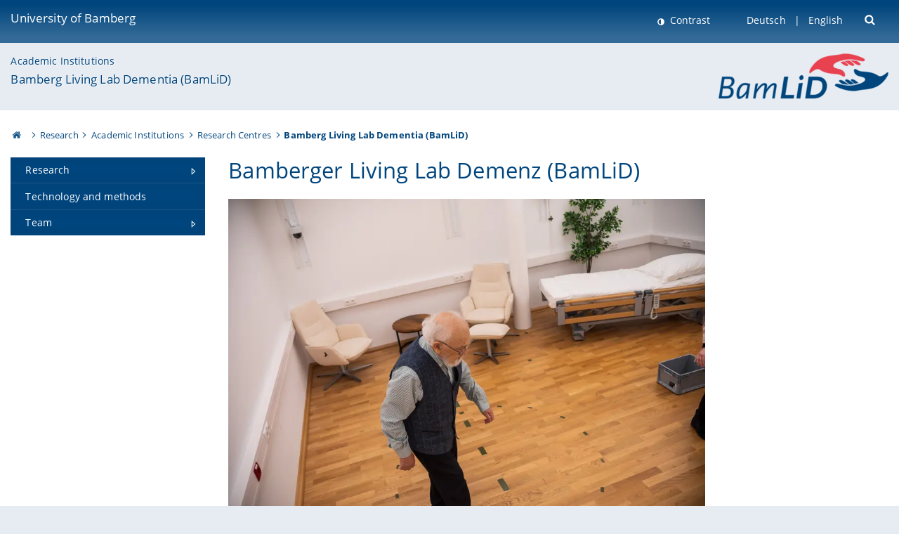

--- FILE ---
content_type: text/html; charset=utf-8
request_url: https://www.uni-bamberg.de/en/bamlid/
body_size: 5957
content:
<!DOCTYPE html>
<html lang="en">
<head>

<meta charset="utf-8">
<!-- 
	featured by elementare teilchen GmbH, www.elementare-teilchen.de

	This website is powered by TYPO3 - inspiring people to share!
	TYPO3 is a free open source Content Management Framework initially created by Kasper Skaarhoj and licensed under GNU/GPL.
	TYPO3 is copyright 1998-2026 of Kasper Skaarhoj. Extensions are copyright of their respective owners.
	Information and contribution at https://typo3.org/
-->



<title>Bamberg Living Lab Dementia (BamLiD)</title>
<meta name="generator" content="TYPO3 CMS">
<meta name="viewport" content="width=device-width, initial-scale=1">
<meta name="twitter:card" content="summary">
<meta name="revisit-after" content="7 days">


<link rel="stylesheet" href="/typo3temp/assets/css/0e161fa31ef1359d8d20987651f196ee.css?1728045045" media="all" nonce="6YZU-2zCj4qnE1O37xmzaq8UDpPFv08AAKGFjU_z_2UXkW5eqf4vvg">
<link rel="stylesheet" href="/_assets/8ff03e32fdbff3962349cc6e17c99f7d/Css/MediaAlbum.css?1732185887" media="all" nonce="6YZU-2zCj4qnE1O37xmzaq8UDpPFv08AAKGFjU_z_2UXkW5eqf4vvg">
<link rel="stylesheet" href="/_assets/47400bb84e4e0324cd1d0a84db430fe5/Css/styles.css?1741641568" media="all" nonce="6YZU-2zCj4qnE1O37xmzaq8UDpPFv08AAKGFjU_z_2UXkW5eqf4vvg">
<link href="/_frontend/bundled/assets/screen-BUFNVmPH.css?1768923846" rel="stylesheet" nonce="6YZU-2zCj4qnE1O37xmzaq8UDpPFv08AAKGFjU_z_2UXkW5eqf4vvg" >






<link rel="icon" type="image/png" href="/_frontend/siteunibamberg/favicon/favicon-96x96.png" sizes="96x96" />
        <link rel="icon" type="image/svg+xml" href="/_frontend/siteunibamberg/favicon/favicon.svg" />
        <link rel="shortcut icon" href="/_frontend/siteunibamberg/favicon/favicon.ico" />
        <link rel="apple-touch-icon" sizes="180x180" href="/_frontend/siteunibamberg/favicon/apple-touch-icon.png" />
        <link rel="manifest" href="">
<link rel="canonical" href="https://www.uni-bamberg.de/en/bamlid/"/>

<link rel="alternate" hreflang="de" href="https://www.uni-bamberg.de/bamlid/"/>
<link rel="alternate" hreflang="en-US" href="https://www.uni-bamberg.de/en/bamlid/"/>
<link rel="alternate" hreflang="x-default" href="https://www.uni-bamberg.de/bamlid/"/>

<script type="application/ld+json">[{"@context":"https:\/\/www.schema.org","@type":"BreadcrumbList","itemListElement":[{"@type":"ListItem","position":1,"item":{"@id":"https:\/\/www.uni-bamberg.de\/en\/","name":"Homepage University of Bamberg"}},{"@type":"ListItem","position":2,"item":{"@id":"https:\/\/www.uni-bamberg.de\/en\/research\/","name":"Research"}},{"@type":"ListItem","position":3,"item":{"@id":"https:\/\/www.uni-bamberg.de\/en\/research\/academic-institutions\/","name":"Academic Institutions"}},{"@type":"ListItem","position":4,"item":{"@id":"https:\/\/www.uni-bamberg.de\/en\/research-centres\/","name":"Research Centres"}},{"@type":"ListItem","position":5,"item":{"@id":"https:\/\/www.uni-bamberg.de\/en\/bamlid\/","name":"Bamberg Living Lab Dementia (BamLiD)"}}]}]</script>
</head>
<body class="page  page--default  act-responsive "
	      data-page="134249" data-rootline="18944 54 75 1488 134249 "><nav class="page__skiplinks"><ul><li><a href="#nav-main">zur Hauptnavigation springen</a></li><li><a href="#content-main">zum Inhaltsbereich springen</a></li></ul></nav><div class="responsive"></div><div id="top" class="page__wrapper"><header class="page-head-mobile no-print"><div data-headroom class="page-head-mobile__item  clearfix "><nav class="page-head-mobile__nav"><a class="page-head-mobile__nav__link  js-show-nav" href="#" title="Navigation"></a></nav><div class="page-head-mobile__brand"><a href="/en/" title="University of Bamberg">University of Bamberg</a></div><a class="[ page-head__search-hint ] js-search-toggle" href="#" title="Suche"><span class="u-visually-hidden">
						open search form
					</span></a></div><div class="page-content__nav-parents"><div class="nav-parents__button"><a href="#" class="nav-parents__button--link  [ link-list__link ] js-show-nav-parents" title="Navigation">
						You are here
					</a></div><nav class="nav-parents"><ul class="nav-parents__list  [ link-list ]"><li class="[ nav-parents__item  nav-parent__item--parent ]  link-list__item" ><a href="/en/" class="nav-parents__link  [ link-list__link ]" title="The University of Bamberg&#039;s academic profile is rooted in the humanities, social and economic sciences, human sciences and computer sciences.">Homepage University of Bamberg</a></li><li class="[ nav-parents__item  nav-parent__item--parent ]  link-list__item" ><a href="/en/research/" class="nav-parents__link  [ link-list__link ]" title="Research at our four faculties is interdisciplinary. It is often organised in inter-faculty centres or smaller research collaborations. ">Research</a></li><li class="[ nav-parents__item  nav-parent__item--parent ]  link-list__item" ><a href="/en/research/academic-institutions/" class="nav-parents__link  [ link-list__link ]" title="Academic Institutions">Academic Institutions</a></li><li class="[ nav-parents__item  nav-parent__item--parent ]  link-list__item" ><a href="/en/research-centres/" class="nav-parents__link  [ link-list__link ]" title="[Translate to English:] Volkswirtschaftliche Forschungsstelle, Forschungsstelle für Interkult. Philosophie und Comenius-Forschung, Forschungsstelle für Numerische Klassifikation">Research Centres</a></li><li class="[ nav-parents__item  nav-parent__item--parent ]  link-list__item" ><a href="/en/bamlid/" class="nav-parents__link  [ link-list__link ]" title="Bamberg Living Lab Dementia (BamLiD)">Bamberg Living Lab Dementia (BamLiD)</a></li></ul></nav></div><div class="[ page-head__search  page-head__search--mobile ]  js-search"><form class="search-global search-global--mobile js-search-global-form" action="https://www.google.com"><fieldset><label class="search-global__option js-search-option is-active" data-search-option="Unibamberg">
                    www.uni-bamberg.de
                    <input type="radio" name="searchOption" value="www.uni-bamberg.de"/></label><label class="search-global__option js-search-option" data-search-option="Univis">
                    univis.uni-bamberg.de
                    <input type="radio" name="searchOption" value="univis.uni-bamberg.de"/></label><label class="search-global__option js-search-option" data-search-option="Fis">
                    fis.uni-bamberg.de
                    <input type="radio" name="searchOption" value="fis.uni-bamberg.de"/></label></fieldset><fieldset><input name="q" type="text" class="search__input js-search-global-input" placeholder="Search with Google" aria-label="search"/><button type="submit" class="search__submit  js-search-global-submit" title="start searching"><span class="u-visually-hidden">start searching</span></button><div class="search__engines-container"><label class="search__engine  js-search-engine is-active" data-search-engine="Google"><input class="u-visually-hidden" type="radio" name="searchEngine" value="https://www.google.de/search"><span class="search__engine-icon search__engine-icon-google"></span><span class="u-visually-hidden">Google</span></label><label class="search__engine  js-search-engine" data-search-engine="Ecosia"><input class="u-visually-hidden" type="radio" name="searchEngine" value="https://www.ecosia.org/search"><span class="search__engine-icon search__engine-icon-ecosia"></span><span class="u-visually-hidden">Ecosia</span></label><label class="search__engine  js-search-engine" data-search-engine="Bing"><input class="u-visually-hidden" type="radio" name="searchEngine" value="https://www.bing.com/search"><span class="search__engine-icon search__engine-icon-bing"></span><span class="u-visually-hidden">Bing</span></label></div></fieldset><button type="button" class="search-global__close js-search-toggle"><span class="u-visually-hidden">close search form</span></button></form></div></header><header class="page-head"><div class="page-head__item  clearfix  [ box  box--large  box--brand-1st ]  [ rounded--topright--large  rounded--topleft ]  gradient--header"><div class="page-head__brand"><div class="page-head__logo"><a href="/en/" title="University of Bamberg"><span class="page-head__logo__img page-head__logo__img--en">&nbsp; </span> University of Bamberg</a></div></div><div class="page-head__useractions no-print"><div class="[ page-head__contrast ]"><div class="contrastx"><et-state-toggle active-class="t-contrast" inactive-class="" cookie="contrastTheme" el="body"><button
                                    type="button"
                                    class="contrast__button"
                                >
                                    Contrast
                                </button></et-state-toggle></div></div><div class="[ page-head__language ]"><nav class="nav-language"><ul class="[ list-inline  link-list  list-inline--delimited  list-inline--delimited-shadow  list-inline--delimited-bright  list-inline--delimited-large  ][ nav-language__list ]  js-lang-list"><li data-testid="language-link" class="list-inline__item  nav-language__item--mobile [ c-nav-lang__link ]"><a href="/bamlid/">Deutsch</a></li><li data-testid="language-link" class="list-inline__item  nav-language__item--mobile  [ c-nav-lang__link  c-nav-lang__link--active ]">English</li></ul></nav></div><div class="[ page-head__search ]"><button class="search__toggle js-search-toggle" type="button"><span class="u-visually-hidden">Suche öffnen</span></button></div></div><div class="[ page-head__search-overlay ] rounded--topleft rounded--topright--large js-search"><form class="search-global js-search-global-form" action="https://www.google.com"><fieldset><label class="search-global__option js-search-option is-active" data-search-option="Unibamberg">
                    www.uni-bamberg.de
                    <input type="radio" name="searchOption" value="www.uni-bamberg.de"/></label><label class="search-global__option js-search-option" data-search-option="Univis">
                    univis.uni-bamberg.de
                    <input type="radio" name="searchOption" value="univis.uni-bamberg.de"/></label><label class="search-global__option js-search-option" data-search-option="Fis">
                    fis.uni-bamberg.de
                    <input type="radio" name="searchOption" value="fis.uni-bamberg.de"/></label></fieldset><fieldset><input name="q" type="text" class="search__input js-search-global-input" placeholder="Search with Google" aria-label="search"/><button type="submit" class="search__submit  js-search-global-submit" title="start searching"><span class="u-visually-hidden">start searching</span></button><div class="search__engines-container"><label class="search__engine  js-search-engine is-active" data-search-engine="Google"><input class="u-visually-hidden" type="radio" name="searchEngine" value="https://www.google.de/search"><span class="search__engine-icon search__engine-icon-google"></span><span class="u-visually-hidden">Google</span></label><label class="search__engine  js-search-engine" data-search-engine="Ecosia"><input class="u-visually-hidden" type="radio" name="searchEngine" value="https://www.ecosia.org/search"><span class="search__engine-icon search__engine-icon-ecosia"></span><span class="u-visually-hidden">Ecosia</span></label><label class="search__engine  js-search-engine" data-search-engine="Bing"><input class="u-visually-hidden" type="radio" name="searchEngine" value="https://www.bing.com/search"><span class="search__engine-icon search__engine-icon-bing"></span><span class="u-visually-hidden">Bing</span></label></div></fieldset><button type="button" class="search-global__close js-search-toggle"><span class="u-visually-hidden">close search form</span></button></form></div></div><div class="page-head__sector  [ box  box--brand-1st-light ] "><div class="sector__logo"><a href="/en/bamlid/"><img src="/fileadmin/_processed_/1/a/csm_BamLiD_16fa55bff7.png" width="242" height="65"   alt="Bamberger Living Lab Demenz - BamLiD" title="Bamberger Living Lab Demenz - BamLiD" ></a></div><p class="[ sector__title  sector__title2 ]"><a href="/en/research/academic-institutions/">Academic Institutions</a></p><p class="[ sector__title  sector__title1 ]"><a href="/en/bamlid/">Bamberg Living Lab Dementia (BamLiD)</a></p></div><div class="page-head__breadcrumb  [ stripe ]  js-breadcrumb"><ol class="nav-breadcrumb  nav-breadcrumb--delimited list-inline"><li class="nav-breadcrumb__item"><a href="/en/" class="icon--home">&nbsp;<span class="u-visually-hidden">University of bamberg</span></a></li><li class="nav-breadcrumb__item" ><a href="/en/research/" class="nav-breadcrumb__link" title="Research at our four faculties is interdisciplinary. It is often organised in inter-faculty centres or smaller research collaborations. ">Research</a></li><li class="nav-breadcrumb__item" ><a href="/en/research/academic-institutions/" class="nav-breadcrumb__link" title="Academic Institutions">Academic Institutions</a></li><li class="nav-breadcrumb__item" ><a href="/en/research-centres/" class="nav-breadcrumb__link" title="[Translate to English:] Volkswirtschaftliche Forschungsstelle, Forschungsstelle für Interkult. Philosophie und Comenius-Forschung, Forschungsstelle für Numerische Klassifikation">Research Centres</a></li><li class="[ nav-breadcrumb__item  nav-breadcrumb__item--active ]">Bamberg Living Lab Dementia (BamLiD)</li></ol></div></header><main class="page-content"><div class="page-content__nav" id="nav-main"><!-- Start nav-mobile --><nav class="nav-mobile  js-nav-panel" data-ui-component="Mobile navigation"><div class="page-content__sector [ box  box--brand-1st-light ] ">
						Website section:
						<p class="[ sector__title  sector__title2 ]"><a href="/en/research/academic-institutions/">Academic Institutions</a></p><p class="[ sector__title  sector__title1 ]"><a href="/en/bamlid/">Bamberg Living Lab Dementia (BamLiD)</a></p></div><div class="page-content__useractions"><et-state-toggle active-class="t-contrast" inactive-class="" cookie="contrastTheme" el="body"><button type="button" class="page-content__contrast contrast__button  link-list__item__link contrastx--mobile  contrastx">
                                Contrast
                            </button></et-state-toggle><button class="[ page-content__language-hint ]  js-toggle-lang">
							Language
						</button><div class="page-content__language"><nav class=" [ nav-language  nav-language--mobile ] js-lang"><ul class="[ list-inline  link-list  list-inline--delimited  list-inline--delimited-shadow  list-inline--delimited-bright  list-inline--delimited-large  ][ nav-language__list ]  js-lang-list"><li data-testid="language-link" class="list-inline__item  nav-language__item--mobile [ c-nav-lang__link ]"><a href="/bamlid/">Deutsch</a></li><li data-testid="language-link" class="list-inline__item  nav-language__item--mobile  [ c-nav-lang__link  c-nav-lang__link--active ]">English</li></ul></nav></div></div><nav class="nav-sector " data-ui-component="Sector navigation"><ul class="nav-sector__container  [ link-list ]"><li class="[ nav-sector__item  nav-sector__item--parent  nav-sector__item--flyout  nav-sector__item--first ]  [ link-list__item ]" data-page="135399"><a href="/en/bamlid/research/" class="nav-sector__link  [ link-list__link ]  js-nav-sector__link--has-subpages"><span class="nav-sector__link-text">Research</span><span class="nav-sector__expand js-expand"></span></a><ul class="[ nav-sector__container  nav-sector__container--level-2 ]  [ link-list ]"><li class="[ nav-sector__item  nav-sector__item--flyout  nav-sector__item--last ]  link-list__item" data-page="158851"><a href="/en/bamlid/research/current-third-party-funded-projects/" class="nav-sector__link  [ link-list__link ]"><span class="nav-sector__link-text">Current third-party funded projects</span></a></li></ul></li><li class="[ nav-sector__item  nav-sector__item--flyout  ]  link-list__item" data-page="153129"><a href="/en/bamlid/technology-and-methods/" class="nav-sector__link  [ link-list__link ]"><span class="nav-sector__link-text">Technology and methods</span></a></li><li class="[ nav-sector__item  nav-sector__item--parent  nav-sector__item--flyout  nav-sector__item--last ]  [ link-list__item ]" data-page="135431"><a href="/en/bamlid/team/" class="nav-sector__link  [ link-list__link ]  js-nav-sector__link--has-subpages"><span class="nav-sector__link-text">Team</span><span class="nav-sector__expand js-expand"></span></a><ul class="[ nav-sector__container  nav-sector__container--level-2 ]  [ link-list ]"><li class="[ nav-sector__item  nav-sector__item--flyout  nav-sector__item--first ]  link-list__item" data-page="153147"><a href="/en/bamlid/team/advisory-council/" class="nav-sector__link  [ link-list__link ]"><span class="nav-sector__link-text">Advisory Council</span></a></li><li class="[ nav-sector__item  nav-sector__item--flyout  nav-sector__item--last ]  link-list__item" data-page="153146"><a href="/en/bamlid/team/core-team/" class="nav-sector__link  [ link-list__link ]"><span class="nav-sector__link-text">Core Team</span></a></li></ul></li></ul></nav></nav><!-- End nav-mobile --><aside class="page-content__nav-links  base-padding--mobile"></aside></div><!--TYPO3SEARCH_begin--><article id="content-main" class="page-content__content" ><section class="page-content__main page-content__main--default"><div id="c610597" class="ce  
"><h1 class="">
	        
                Bamberger Living Lab Demenz (BamLiD)
	        
	        </h1><div class="ce-textpic ce-center ce-above"><div class="[ ce-gallery  ce-gallery--snaptogrid ]" data-ce-columns="1" data-ce-images="1"><div class="ce-gallery__content"><div class="ce-outer"><div class="ce-inner"><div class="ce-column"><figure data-ce-type="jpg"><div class="ce-media-copyright-wrapper"><picture><source srcset="/fileadmin/_processed_/1/d/csm_Gehen_ace07eb4d1.webp" media="(min-width: 721px)" type="images/webp"><source srcset="/fileadmin/_processed_/1/d/csm_Gehen_08c72d4a54.webp" media="(min-width: 521px)" type="images/webp"><source srcset="/fileadmin/_processed_/1/d/csm_Gehen_4781d69f28.webp" media="(min-width: 491px)" type="images/webp"><source srcset="/fileadmin/_processed_/1/d/csm_Gehen_7f8a267f48.webp" media="(max-width: 490px)" type="images/webp"><img data-cr="" class="image-embed-item " loading="lazy" src="/fileadmin/_processed_/1/d/csm_Gehen_ace07eb4d1.webp" width="947" height="631" alt="" /></picture></div></figure></div></div></div></div></div><div class="ce-bodytext"><p>The Hainstraße has been home to the new BamLiD university location since March 2020. Laboratory, control and office rooms covering a large area are available there.</p><p>The technology is ideal for the research as it consists of high-end video and audio recording equipment, a smart floor for movement analysis, telemetric sensors for transmitting biosignals, and a lighting system which provides daylight-equivalent throughout the facility. The data streams are stored securely on a suitable server architecture.</p><p><strong>Follow us on Twitter</strong>: <i><a href="https://twitter.com/Bam_LiD" target="_blank" rel="noreferrer">https://twitter.com/Bam_LiD</a></i></p></div></div></div><div id="c610598" class="ce  
"><div class="ce-textpic ce-center ce-below"><div class="[ ce-gallery  ce-gallery--snaptogrid ]" data-ce-columns="1" data-ce-images="1"><div class="ce-gallery__content"><div class="ce-outer"><div class="ce-inner"><div class="ce-column"><figure data-ce-type="jpg"><div class="ce-media-copyright-wrapper"><a href="https://mediastore.rz.uni-augsburg.de/get/y6RK1js6RH/" target="_blank" rel="noreferrer"><picture><source srcset="/fileadmin/_processed_/5/f/csm_BamLid_Videobild_a4f91aaeba.webp" media="(min-width: 721px)" type="images/webp"><source srcset="/fileadmin/_processed_/5/f/csm_BamLid_Videobild_bcb8c3cf8c.webp" media="(min-width: 521px)" type="images/webp"><source srcset="/fileadmin/_processed_/5/f/csm_BamLid_Videobild_61c4c81142.webp" media="(min-width: 491px)" type="images/webp"><source srcset="/fileadmin/_processed_/5/f/csm_BamLid_Videobild_ca1cef262e.webp" media="(max-width: 490px)" type="images/webp"><img data-cr="" class="image-embed-item " loading="lazy" src="/fileadmin/_processed_/5/f/csm_BamLid_Videobild_a4f91aaeba.webp" width="947" height="528" alt="" /></picture></a></div></figure></div></div></div></div></div></div></div><div id="c610599" class="ce  
"><div class="ce-textpic ce-left ce-below"><div class="ce-bodytext"><p><span lang="EN-GB">We would like to express our sincere gratitude for the third-party funding that makes the innovative research at BamLiD possible in the first place!</span></p></div><div class="[ ce-gallery  ]" data-ce-columns="4" data-ce-images="4"><div class="ce-gallery__content"><div class="ce-column"><figure data-ce-type="png"><div class="ce-media-copyright-wrapper"><picture><source srcset="/fileadmin/_processed_/2/3/csm_LogoKopf_gefoerdert_durch_Pf_8f8fbe8e87.webp" media="(min-width: 981px)" type="image/webp"><source srcset="
                                
                                
                                /fileadmin/_processed_/2/3/csm_LogoKopf_gefoerdert_durch_Pf_5d88c502fa.webp 274w,
                                /fileadmin/_processed_/2/3/csm_LogoKopf_gefoerdert_durch_Pf_2348b2b1b8.webp 200w"
                        sizes="calc(100vw - 30px)"
                        type="image/webp"><img data-cr="" class="image-embed-item " loading="lazy" src="/fileadmin/_processed_/2/3/csm_LogoKopf_gefoerdert_durch_Pf_b343c542e2.webp" width="338" height="57" alt="" /></picture></div></figure></div><div class="ce-column"><figure data-ce-type="jpg"><div class="ce-media-copyright-wrapper"><picture><img data-cr="" class="image-embed-item " loading="lazy" src="/fileadmin/_processed_/a/0/csm_RZ_Demenzlogo_4c_e66132c614.webp" width="162" height="57" alt="" /></picture></div></figure></div><div class="ce-column"><figure data-ce-type="jpg"><div class="ce-media-copyright-wrapper"><picture><source srcset="/fileadmin/_processed_/f/e/csm_dfg_logo_schriftzug_blau_foerderung_4c_7cae81539e.webp" media="(min-width: 981px)" type="image/webp"><source srcset="
                                
                                
                                
                                /fileadmin/_processed_/f/e/csm_dfg_logo_schriftzug_blau_foerderung_4c_0f4acfef89.webp 200w"
                        sizes="calc(100vw - 30px)"
                        type="image/webp"><img data-cr="" class="image-embed-item " loading="lazy" src="/fileadmin/_processed_/f/e/csm_dfg_logo_schriftzug_blau_foerderung_4c_546fc19030.webp" width="201" height="57" alt="" /></picture></div></figure></div><div class="ce-column"><figure data-ce-type="png"><div class="ce-media-copyright-wrapper"><picture><img data-cr="" class="image-embed-item " loading="lazy" src="/fileadmin/_processed_/3/d/csm_OberfrankenstiftungLogo_a60ebe293e.webp" width="190" height="57" alt="" /></picture></div></figure></div></div></div></div></div></section><aside class="page-content__aside"><div class="news"></div></aside><div class="container  container__totop  js-totop-link  is-pinned"><div class="c-totop"><a class="c-totop_link" href="#top" title="Scroll to top"></a></div></div></article><!--TYPO3SEARCH_end--></main></div><footer class="page-content__footer  [ stripe  stripe--content-footer ] "><div class="page-content-footer__wrapper "><div class="page-content-footer__inner-wrapper"><div class=""><p class="page-content-footer__item page-content-footer__descr"><span class="seitenid">Page 134249</span></p><nav class="page-content-footer__item page-content__nav-meta nav-meta"><ul class="[ list-inline ]"><li><a href="/en/bamlid/contact-navigation/contact/">Contact</a></li><li><a href="/en/bamlid/contact-navigation/legal/">Legal</a></li></ul></nav></div></div></div></footer><footer class="page-footer [ stripe  stripe--footer ]"><div class="container  container--footer  page-footer__container"><div class="page-footer__items"><nav class="page-footer__item  page-footer__nav" aria-labelledby="footer-headline-left"><p class="page-footer__item__headline" id="footer-headline-left">Online Services</p><div><ul><li><a href="https://fis.uni-bamberg.de/?locale=en" target="_blank" rel="noreferrer">FIS (Research Information System)</a></li><li><a href="/en/examinations-office/flexnow-for-students/">FlexNow2 for Students</a></li><li><a href="/en/examinations-office/flexnow-for-employees/">FlexNow2 for Employees</a></li><li><a href="https://qis.uni-bamberg.de/qisserver/rds?state=user&amp;type=0&amp;noDBAction=y&amp;init=y" target="_blank" rel="noreferrer">Portal for Students and Applicants of Master’s Degree Programmes</a></li><li><a href="https://o365.uni-bamberg.de/" target="_blank" rel="noreferrer">Office 365</a></li><li><a href="https://katalog.ub.uni-bamberg.de/vufind/?lng=en" target="_blank" rel="noreferrer">University Library Catalogue</a></li><li>Webmail:<br><a href="https://mailex.uni-bamberg.de/" target="_blank" rel="noreferrer">https://mailex.uni-bamberg.de</a><br><a href="https://o365.uni-bamberg.de/" target="_blank" rel="noreferrer">https://o365.uni-bamberg.de</a></li></ul></div></nav><nav class="page-footer__item  page-footer__nav" aria-labelledby="footer-headline-middle"><p class="page-footer__item__headline" id="footer-headline-middle">Main Menu</p><div><ul><li><a href="/en/university/">University</a></li><li><a href="/en/faculties/">Faculties</a></li><li><a href="/en/administration-and-institutions/">Administration &amp; Institutions</a></li><li><a href="/en/studies/">Studies</a></li><li><a href="/en/research/">Research</a></li><li><a href="/en/international/">International</a></li></ul></div></nav><section class="page-footer__item  page-footer__item--address  link-marker-none" aria-labelledby="footer-headline-right"><p class="page-footer__item__headline" id="footer-headline-right">Contact</p><div><p>University of Bamberg<br> Kapuzinerstraße 16<br> D-96047 Bamberg</p><p>Phone: +49 951 863-0<br> Email: <a href="#" data-mailto-token="kygjrm8nmqrYslg+zykzcpe,bc" data-mailto-vector="-2">post(at)uni-bamberg.de</a></p></div><div class="page-footer__socialmedia"><p class="page-footer__item__headline">Follow us</p><a class="link--instagram" href="https://www.instagram.com/uni_bamberg/" target="_blank" rel="noreferrer" title="Instagram" aria-label="Instagram">Instagram</a><a class="link--facebook" href="https://www.facebook.com/UniBamberg/" target="_blank" rel="noreferrer" title="Facebook" aria-label="Facebook">Facebook</a><a class="link--bluesky" href="https://bsky.app/profile/uni-bamberg.de" target="_blank" rel="noreferrer" title="Bluesky" aria-label="Bluesky">Bluesky</a><a class="link--tiktok" href="https://www.tiktok.com/@unibamberg" target="_blank" rel="noreferrer" title="Tiktok" aria-label="Tiktok">Toktok</a><br/><a href="/universitaet/aktuelles/newsletter-abonnieren/" title="Subscribe to newsletter" class="link--newsletter">Subscribe to newsletter</a></div></section></div></div></footer><script nonce="6YZU-2zCj4qnE1O37xmzaq8UDpPFv08AAKGFjU_z_2UXkW5eqf4vvg">
            
            var _paq = _paq || [];
            _paq.push(["disableCookies"]);
            _paq.push(['trackPageView']);
            _paq.push(['enableLinkTracking']);
            _paq.push(['addDownloadExtensions', "html|html"]);
            (function() {
                var u="//matomo.www.uni-bamberg.de/";
                _paq.push(['setTrackerUrl', u+'piwik.php']);
                _paq.push(['setSiteId', 1]);
                if (typeof addTrackerId !== 'undefined') {
                    _paq.push([ 'addTracker', u+'piwik.php', addTrackerId ]);
                }
                var d=document, g=d.createElement('script'), s=d.getElementsByTagName('script')[0];
                g.type='text/javascript'; g.async=true; g.defer=true; g.src=u+'piwik.js'; s.parentNode.insertBefore(g,s);
            })();
        </script><noscript><img src="//matomo.www.uni-bamberg.de/piwik.php?idsite=1" style="border:0;" alt=""></noscript>




<script id="powermail_conditions_container" data-condition-uri="https://www.uni-bamberg.de/en/bamlid?type=3132"></script>

<script src="/_assets/948410ace0dfa9ad00627133d9ca8a23/JavaScript/Powermail/Form.min.js?1760518844" defer="defer" nonce="6YZU-2zCj4qnE1O37xmzaq8UDpPFv08AAKGFjU_z_2UXkW5eqf4vvg"></script>
<script src="/_assets/6b4f2a2766cf7ae23f682cf290eb0950/JavaScript/PowermailCondition.min.js?1763136161" defer="defer" nonce="6YZU-2zCj4qnE1O37xmzaq8UDpPFv08AAKGFjU_z_2UXkW5eqf4vvg"></script>
<script src="/_assets/47400bb84e4e0324cd1d0a84db430fe5/JavaScript/decode.js?1741641568" nonce="6YZU-2zCj4qnE1O37xmzaq8UDpPFv08AAKGFjU_z_2UXkW5eqf4vvg"></script>
<script async="async" src="/typo3temp/assets/js/59cb7c5e3fccb968fb36c2e97ef8bf95.js?1765795484"></script>
<script type="module" src="/_frontend/bundled/assets/main-Cdk7_gT1.js?1768923846" nonce="6YZU-2zCj4qnE1O37xmzaq8UDpPFv08AAKGFjU_z_2UXkW5eqf4vvg"></script>


</body>
</html>